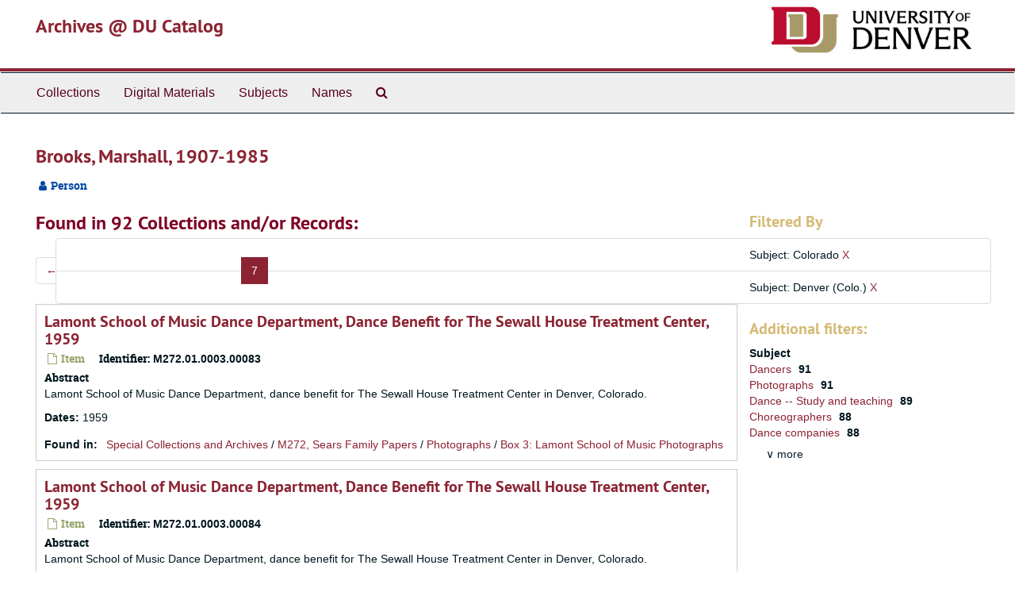

--- FILE ---
content_type: text/html;charset=utf-8
request_url: https://duarchives.coalliance.org/agents/people/11705?filter_fields%5B%5D=subjects&filter_fields%5B%5D=subjects&filter_values%5B%5D=Colorado&filter_values%5B%5D=Denver+%28Colo.%29&page=7
body_size: 33621
content:
<!DOCTYPE html>
<html lang="en">
<head>
	<meta charset="utf-8"/>
	<meta http-equiv="X-UA-Compatible" content="IE=edge"/>
	<meta name="viewport" content="width=device-width, initial-scale=1">
	<link href="/favicon.ico" rel="shortcut icon" type="image/x-icon" />
	<title>Brooks, Marshall, 1907-1985 | Archives @ DU Catalog</title>
	<meta name="csrf-param" content="authenticity_token" />
<meta name="csrf-token" content="vpgkXfxJBCrFhfCbro_QsidpkGsYDx1j-KJZfH-Q7y4Z3EJ9BOsW5EmiUTjHs2fy1UA4I28Lt042FhdIBAJAwg" />

		<meta name="referrer" content="origin-when-cross-origin" />

	<script>
	 var APP_PATH = '/';
	</script>

	<link rel="stylesheet" media="all" href="/assets/application-a9909f6b91186d69a51ae28e231b8a11ccace76131ebb1f12bf30936f20d7ecb.css" />
	<script src="/assets/application-10c479352ab716b4eeac2a9edc118309dc5133cffff68285ca5df4373c98c637.js"></script>

	  <script type="application/ld+json">
    {
  "@context": "http://schema.org/",
  "@type": "Person",
  "@id": "https://duarchives.coalliance.org/agents/people/11705",
  "name": "Brooks, Marshall, 1907-1985",
  "description": "Not found in LCNAF or VIAF. mmata 2016-08-18"
}
  </script>


			<!-- Begin plugin layout -->
			<link rel="stylesheet" media="screen" href="/assets/stylesheets/local.css" />

<!-- Global site tag (gtag.js) - Google Analytics -->
<script async src="https://www.googletagmanager.com/gtag/js?id=UA-10614684-13"></script>
<script>
  window.dataLayer = window.dataLayer || [];
  function gtag(){dataLayer.push(arguments);}
  gtag('js', new Date());

  gtag('config', "UA-10614684-13");
</script>

			<!-- End plugin layout -->

<!-- HTML5 shim and Respond.js for IE8 support of HTML5 elements and media queries -->
<!-- WARNING: Respond.js doesn't work if you view the page via file:// -->
<!--[if lt IE 9]>
	<script src="https://oss.maxcdn.com/html5shiv/3.7.3/html5shiv.min.js"></script>
	<script src="https://oss.maxcdn.com/respond/1.4.2/respond.min.js"></script>
<![endif]-->
</head>

<body>
	<div class="skipnav">
  <a class="sr-only sr-only-focusable" href="#maincontent">Skip to main content</a>
</div>


	<div class="container-fluid no-pad">
		<section id="header">
  <div class="row">
    <div class="col-sm-9 h1">
      <a title="Return to the DU Special Collections home page" href="https://duarchives.coalliance.org"> Archives @ DU Catalog</a>
    </div>
    <div class="col-sm-3 hidden-xs"><img class="logo" src="https://duarchives.coalliance.org/assets/UniversityOfDenver-Signature.png" alt="University of Denver" /></div>
  </div>
</section>

		<section id="navigation">
  <nav class="navbar navbar-default" aria-label="top-level navigation">
    <div class="container-fluid navbar-header top-bar">
      <button type="button" class="navbar-toggle collapsed" data-toggle="collapse" data-target="#collapsemenu"
              aria-expanded="false">
        <span class="sr-only">Toggle Navigation</span>
        <span class="icon-bar"></span>
        <span class="icon-bar"></span>
        <span class="icon-bar"></span>
      </button>
      <div class="collapse navbar-collapse" id="collapsemenu">
        <ul class="nav nav navbar-nav">
            <li><a href="/repositories/resources">Collections</a></li>
            <li><a href="/objects?limit=digital_object">Digital Materials</a></li>
            <li><a href="/subjects">Subjects</a></li>
            <li><a href="/agents">Names</a></li>
            <li><a href="/search?reset=true" title="Search Special Collections and Archives">
                <span class="fa fa-search" aria-hidden="true"></span>
                <span class="sr-only">Search Special Collections and Archives</span>
              </a>
            </li>
        </ul>
      </div>
    </div>
  </nav>
</section>

	</div>

	<section id="content" class="container-fluid">
		<a name="maincontent" id="maincontent"></a>
		
		
<div id="main-content" class="agents">

  <div class="row" id="info_row">
    <div class="information col-sm-7">
      

<h1>
    Brooks, Marshall, 1907-1985
</h1>


<div class="badge-and-identifier">
  <div class="record-type-badge agent">
    <i class="fa fa-user"></i>&#160;Person 
  </div>
</div>

    </div>
    <div class="page_actions col-sm-5 right">
      <div title="Page Actions" class="text-right">
 <ul class="list-inline">
      <li class="large-badge  align-center">
              <a id="staff-link" href="#" class="btn btn-default hide" target="_blank">
        <i class="fa fa-pencil fa-3x"></i>
        <br/>
        Staff Only
    </a>

      </li>
 </ul>
</div>

    </div>
  </div>


<div class="row">
  <div class="col-sm-9">
    
    

    
    
    
    
    
    
    
    
    
    
    
    
    
      <h2>Found in 92 Collections and/or Records:</h2>
  <div id="paging">
  
  <ul class="pagination">
      <li class="previous"><a href="/agents/people/11705?filter_fields%5B%5D=subjects&amp;filter_fields%5B%5D=subjects&amp;filter_values%5B%5D=Colorado&amp;filter_values%5B%5D=Denver+%28Colo.%29&page=6"><span aria-hidden="true">&larr;</span>Previous</a></li>
        <li><a href="/agents/people/11705?filter_fields%5B%5D=subjects&amp;filter_fields%5B%5D=subjects&amp;filter_values%5B%5D=Colorado&amp;filter_values%5B%5D=Denver+%28Colo.%29&page=2">2</a></li>
        <li><a href="/agents/people/11705?filter_fields%5B%5D=subjects&amp;filter_fields%5B%5D=subjects&amp;filter_values%5B%5D=Colorado&amp;filter_values%5B%5D=Denver+%28Colo.%29&page=3">3</a></li>
        <li><a href="/agents/people/11705?filter_fields%5B%5D=subjects&amp;filter_fields%5B%5D=subjects&amp;filter_values%5B%5D=Colorado&amp;filter_values%5B%5D=Denver+%28Colo.%29&page=4">4</a></li>
        <li><a href="/agents/people/11705?filter_fields%5B%5D=subjects&amp;filter_fields%5B%5D=subjects&amp;filter_values%5B%5D=Colorado&amp;filter_values%5B%5D=Denver+%28Colo.%29&page=5">5</a></li>
        <li><a href="/agents/people/11705?filter_fields%5B%5D=subjects&amp;filter_fields%5B%5D=subjects&amp;filter_values%5B%5D=Colorado&amp;filter_values%5B%5D=Denver+%28Colo.%29&page=6">6</a></li>
        <li class="active"><a href="#">7</a></li>
        <li><a href="/agents/people/11705?filter_fields%5B%5D=subjects&amp;filter_fields%5B%5D=subjects&amp;filter_values%5B%5D=Colorado&amp;filter_values%5B%5D=Denver+%28Colo.%29&page=8">8</a></li>
        <li><a href="/agents/people/11705?filter_fields%5B%5D=subjects&amp;filter_fields%5B%5D=subjects&amp;filter_values%5B%5D=Colorado&amp;filter_values%5B%5D=Denver+%28Colo.%29&page=9">9</a></li>
        <li><a href="/agents/people/11705?filter_fields%5B%5D=subjects&amp;filter_fields%5B%5D=subjects&amp;filter_values%5B%5D=Colorado&amp;filter_values%5B%5D=Denver+%28Colo.%29&page=10">10</a></li>
</ul>
</div>

       <div class="recordrow" style="clear:both" data-uri="/repositories/2/archival_objects/78359">
     

<h3>
    <a class="record-title" href="/repositories/2/archival_objects/78359">
      Lamont School of Music Dance Department, Dance Benefit for The Sewall House Treatment Center, 1959
    </a>
</h3>


<div class="badge-and-identifier">
  <div class="record-type-badge archival_object">
    <i class="fa fa-file-o"></i>&#160;Item 
  </div>
    <div class="identifier">
      <span class="id-label">Identifier:</span>&#160;<span class="component">M272.01.0003.00083</span>
    </div>
</div>

     <div class="recordsummary" style="clear:both">

          <div class="abstract single_note"><span class='inline-label'>Abstract</span>
	     <p>Lamont School of Music Dance Department, dance benefit for The Sewall House Treatment Center in Denver, Colorado.</p>
          </div>

      <div class="dates">

          <strong><span class="translation_missing" title="translation missing: en.dates">Dates</span>: </strong>
        1959
      </div>

      <div class="result_context">
        <strong>Found in: </strong>
        <span  class="repo_name">
          <a href="/repositories/2">Special Collections and Archives</a>
        </span>

            /
            <span class="ancestor">
            <a href="/repositories/2/resources/744">M272, Sears Family Papers</a>
            </span>
            /
            <span class="ancestor">
            <a href="/repositories/2/archival_objects/1024">Photographs</a>
            </span>
            /
            <span class="ancestor">
            <a href="/repositories/2/archival_objects/6677">Box 3: Lamont School of Music Photographs</a>
            </span>
      </div>



   </div>

   </div>

       <div class="recordrow" style="clear:both" data-uri="/repositories/2/archival_objects/78360">
     

<h3>
    <a class="record-title" href="/repositories/2/archival_objects/78360">
      Lamont School of Music Dance Department, Dance Benefit for The Sewall House Treatment Center, 1959
    </a>
</h3>


<div class="badge-and-identifier">
  <div class="record-type-badge archival_object">
    <i class="fa fa-file-o"></i>&#160;Item 
  </div>
    <div class="identifier">
      <span class="id-label">Identifier:</span>&#160;<span class="component">M272.01.0003.00084</span>
    </div>
</div>

     <div class="recordsummary" style="clear:both">

          <div class="abstract single_note"><span class='inline-label'>Abstract</span>
	     <p>Lamont School of Music Dance Department, dance benefit for The Sewall House Treatment Center in Denver, Colorado.</p>
          </div>

      <div class="dates">

          <strong><span class="translation_missing" title="translation missing: en.dates">Dates</span>: </strong>
        1959
      </div>

      <div class="result_context">
        <strong>Found in: </strong>
        <span  class="repo_name">
          <a href="/repositories/2">Special Collections and Archives</a>
        </span>

            /
            <span class="ancestor">
            <a href="/repositories/2/resources/744">M272, Sears Family Papers</a>
            </span>
            /
            <span class="ancestor">
            <a href="/repositories/2/archival_objects/1024">Photographs</a>
            </span>
            /
            <span class="ancestor">
            <a href="/repositories/2/archival_objects/6677">Box 3: Lamont School of Music Photographs</a>
            </span>
      </div>



   </div>

   </div>

       <div class="recordrow" style="clear:both" data-uri="/repositories/2/archival_objects/78327">
     

<h3>
    <a class="record-title" href="/repositories/2/archival_objects/78327">
      Lamont School of Music Dance Department, Dance Benefit for The Sewall House Treatment Center, 1959
    </a>
</h3>


<div class="badge-and-identifier">
  <div class="record-type-badge archival_object">
    <i class="fa fa-file-o"></i>&#160;Item 
  </div>
    <div class="identifier">
      <span class="id-label">Identifier:</span>&#160;<span class="component">M272.01.0003.00050</span>
    </div>
</div>

     <div class="recordsummary" style="clear:both">

          <div class="abstract single_note"><span class='inline-label'>Abstract</span>
	     <p>Lamont School of Music Dance Department, dance benefit for The Sewall House Treatment Center in Denver, Colorado.</p>
          </div>

      <div class="dates">

          <strong><span class="translation_missing" title="translation missing: en.dates">Dates</span>: </strong>
        1959
      </div>

      <div class="result_context">
        <strong>Found in: </strong>
        <span  class="repo_name">
          <a href="/repositories/2">Special Collections and Archives</a>
        </span>

            /
            <span class="ancestor">
            <a href="/repositories/2/resources/744">M272, Sears Family Papers</a>
            </span>
            /
            <span class="ancestor">
            <a href="/repositories/2/archival_objects/1024">Photographs</a>
            </span>
            /
            <span class="ancestor">
            <a href="/repositories/2/archival_objects/6677">Box 3: Lamont School of Music Photographs</a>
            </span>
      </div>



   </div>

   </div>

       <div class="recordrow" style="clear:both" data-uri="/repositories/2/archival_objects/78328">
     

<h3>
    <a class="record-title" href="/repositories/2/archival_objects/78328">
      Lamont School of Music Dance Department, Dance Benefit for The Sewall House Treatment Center, 1959
    </a>
</h3>


<div class="badge-and-identifier">
  <div class="record-type-badge archival_object">
    <i class="fa fa-file-o"></i>&#160;Item 
  </div>
    <div class="identifier">
      <span class="id-label">Identifier:</span>&#160;<span class="component">M272.01.0003.00051</span>
    </div>
</div>

     <div class="recordsummary" style="clear:both">

          <div class="abstract single_note"><span class='inline-label'>Abstract</span>
	     <p>Lamont School of Music Dance Department, dance benefit for The Sewall House Treatment Center in Denver, Colorado.</p>
          </div>

      <div class="dates">

          <strong><span class="translation_missing" title="translation missing: en.dates">Dates</span>: </strong>
        1959
      </div>

      <div class="result_context">
        <strong>Found in: </strong>
        <span  class="repo_name">
          <a href="/repositories/2">Special Collections and Archives</a>
        </span>

            /
            <span class="ancestor">
            <a href="/repositories/2/resources/744">M272, Sears Family Papers</a>
            </span>
            /
            <span class="ancestor">
            <a href="/repositories/2/archival_objects/1024">Photographs</a>
            </span>
            /
            <span class="ancestor">
            <a href="/repositories/2/archival_objects/6677">Box 3: Lamont School of Music Photographs</a>
            </span>
      </div>



   </div>

   </div>

       <div class="recordrow" style="clear:both" data-uri="/repositories/2/archival_objects/78329">
     

<h3>
    <a class="record-title" href="/repositories/2/archival_objects/78329">
      Lamont School of Music Dance Department, Dance Benefit for The Sewall House Treatment Center, 1959
    </a>
</h3>


<div class="badge-and-identifier">
  <div class="record-type-badge archival_object">
    <i class="fa fa-file-o"></i>&#160;Item 
  </div>
    <div class="identifier">
      <span class="id-label">Identifier:</span>&#160;<span class="component">M272.01.0003.00052</span>
    </div>
</div>

     <div class="recordsummary" style="clear:both">

          <div class="abstract single_note"><span class='inline-label'>Abstract</span>
	     <p>Lamont School of Music Dance Department, dance benefit for The Sewall House Treatment Center in Denver, Colorado.</p>
          </div>

      <div class="dates">

          <strong><span class="translation_missing" title="translation missing: en.dates">Dates</span>: </strong>
        1959
      </div>

      <div class="result_context">
        <strong>Found in: </strong>
        <span  class="repo_name">
          <a href="/repositories/2">Special Collections and Archives</a>
        </span>

            /
            <span class="ancestor">
            <a href="/repositories/2/resources/744">M272, Sears Family Papers</a>
            </span>
            /
            <span class="ancestor">
            <a href="/repositories/2/archival_objects/1024">Photographs</a>
            </span>
            /
            <span class="ancestor">
            <a href="/repositories/2/archival_objects/6677">Box 3: Lamont School of Music Photographs</a>
            </span>
      </div>



   </div>

   </div>

       <div class="recordrow" style="clear:both" data-uri="/repositories/2/archival_objects/78330">
     

<h3>
    <a class="record-title" href="/repositories/2/archival_objects/78330">
      Lamont School of Music Dance Department, Dance Benefit for The Sewall House Treatment Center, 1959
    </a>
</h3>


<div class="badge-and-identifier">
  <div class="record-type-badge archival_object">
    <i class="fa fa-file-o"></i>&#160;Item 
  </div>
    <div class="identifier">
      <span class="id-label">Identifier:</span>&#160;<span class="component">M272.01.0003.00053</span>
    </div>
</div>

     <div class="recordsummary" style="clear:both">

          <div class="abstract single_note"><span class='inline-label'>Abstract</span>
	     <p>Lamont School of Music Dance Department, dance benefit for The Sewall House Treatment Center in Denver, Colorado.</p>
          </div>

      <div class="dates">

          <strong><span class="translation_missing" title="translation missing: en.dates">Dates</span>: </strong>
        1959
      </div>

      <div class="result_context">
        <strong>Found in: </strong>
        <span  class="repo_name">
          <a href="/repositories/2">Special Collections and Archives</a>
        </span>

            /
            <span class="ancestor">
            <a href="/repositories/2/resources/744">M272, Sears Family Papers</a>
            </span>
            /
            <span class="ancestor">
            <a href="/repositories/2/archival_objects/1024">Photographs</a>
            </span>
            /
            <span class="ancestor">
            <a href="/repositories/2/archival_objects/6677">Box 3: Lamont School of Music Photographs</a>
            </span>
      </div>



   </div>

   </div>

       <div class="recordrow" style="clear:both" data-uri="/repositories/2/archival_objects/78331">
     

<h3>
    <a class="record-title" href="/repositories/2/archival_objects/78331">
      Lamont School of Music Dance Department, Dance Benefit for The Sewall House Treatment Center, 1959
    </a>
</h3>


<div class="badge-and-identifier">
  <div class="record-type-badge archival_object">
    <i class="fa fa-file-o"></i>&#160;Item 
  </div>
    <div class="identifier">
      <span class="id-label">Identifier:</span>&#160;<span class="component">M272.01.0003.00054</span>
    </div>
</div>

     <div class="recordsummary" style="clear:both">

          <div class="abstract single_note"><span class='inline-label'>Abstract</span>
	     <p>Lamont School of Music Dance Department, dance benefit for The Sewall House Treatment Center in Denver, Colorado.</p>
          </div>

      <div class="dates">

          <strong><span class="translation_missing" title="translation missing: en.dates">Dates</span>: </strong>
        1959
      </div>

      <div class="result_context">
        <strong>Found in: </strong>
        <span  class="repo_name">
          <a href="/repositories/2">Special Collections and Archives</a>
        </span>

            /
            <span class="ancestor">
            <a href="/repositories/2/resources/744">M272, Sears Family Papers</a>
            </span>
            /
            <span class="ancestor">
            <a href="/repositories/2/archival_objects/1024">Photographs</a>
            </span>
            /
            <span class="ancestor">
            <a href="/repositories/2/archival_objects/6677">Box 3: Lamont School of Music Photographs</a>
            </span>
      </div>



   </div>

   </div>

       <div class="recordrow" style="clear:both" data-uri="/repositories/2/archival_objects/78332">
     

<h3>
    <a class="record-title" href="/repositories/2/archival_objects/78332">
      Lamont School of Music Dance Department, Dance Benefit for The Sewall House Treatment Center, 1959
    </a>
</h3>


<div class="badge-and-identifier">
  <div class="record-type-badge archival_object">
    <i class="fa fa-file-o"></i>&#160;Item 
  </div>
    <div class="identifier">
      <span class="id-label">Identifier:</span>&#160;<span class="component">M272.01.0003.00055</span>
    </div>
</div>

     <div class="recordsummary" style="clear:both">

          <div class="abstract single_note"><span class='inline-label'>Abstract</span>
	     <p>Lamont School of Music Dance Department, dance benefit for The Sewall House Treatment Center in Denver, Colorado.</p>
          </div>

      <div class="dates">

          <strong><span class="translation_missing" title="translation missing: en.dates">Dates</span>: </strong>
        1959
      </div>

      <div class="result_context">
        <strong>Found in: </strong>
        <span  class="repo_name">
          <a href="/repositories/2">Special Collections and Archives</a>
        </span>

            /
            <span class="ancestor">
            <a href="/repositories/2/resources/744">M272, Sears Family Papers</a>
            </span>
            /
            <span class="ancestor">
            <a href="/repositories/2/archival_objects/1024">Photographs</a>
            </span>
            /
            <span class="ancestor">
            <a href="/repositories/2/archival_objects/6677">Box 3: Lamont School of Music Photographs</a>
            </span>
      </div>



   </div>

   </div>

       <div class="recordrow" style="clear:both" data-uri="/repositories/2/archival_objects/78333">
     

<h3>
    <a class="record-title" href="/repositories/2/archival_objects/78333">
      Lamont School of Music Dance Department, Dance Benefit for The Sewall House Treatment Center, 1959
    </a>
</h3>


<div class="badge-and-identifier">
  <div class="record-type-badge archival_object">
    <i class="fa fa-file-o"></i>&#160;Item 
  </div>
    <div class="identifier">
      <span class="id-label">Identifier:</span>&#160;<span class="component">M272.01.0003.00056</span>
    </div>
</div>

     <div class="recordsummary" style="clear:both">

          <div class="abstract single_note"><span class='inline-label'>Abstract</span>
	     <p>Lamont School of Music Dance Department, dance benefit for The Sewall House Treatment Center in Denver, Colorado.</p>
          </div>

      <div class="dates">

          <strong><span class="translation_missing" title="translation missing: en.dates">Dates</span>: </strong>
        1959
      </div>

      <div class="result_context">
        <strong>Found in: </strong>
        <span  class="repo_name">
          <a href="/repositories/2">Special Collections and Archives</a>
        </span>

            /
            <span class="ancestor">
            <a href="/repositories/2/resources/744">M272, Sears Family Papers</a>
            </span>
            /
            <span class="ancestor">
            <a href="/repositories/2/archival_objects/1024">Photographs</a>
            </span>
            /
            <span class="ancestor">
            <a href="/repositories/2/archival_objects/6677">Box 3: Lamont School of Music Photographs</a>
            </span>
      </div>



   </div>

   </div>

       <div class="recordrow" style="clear:both" data-uri="/repositories/2/archival_objects/78319">
     

<h3>
    <a class="record-title" href="/repositories/2/archival_objects/78319">
      Lamont School of Music Dance Department, Dress Rehearsal for The Toy Shop, 1959
    </a>
</h3>


<div class="badge-and-identifier">
  <div class="record-type-badge archival_object">
    <i class="fa fa-file-o"></i>&#160;Item 
  </div>
    <div class="identifier">
      <span class="id-label">Identifier:</span>&#160;<span class="component">M272.01.0003.00042</span>
    </div>
</div>

     <div class="recordsummary" style="clear:both">

          <div class="abstract single_note"><span class='inline-label'>Abstract</span>
	     <p>Lamont School of Music Dance Department, dress rehearsal for ''The Toy Shop'' in Denver, Colorado.</p>
          </div>

      <div class="dates">

          <strong><span class="translation_missing" title="translation missing: en.dates">Dates</span>: </strong>
        1959
      </div>

      <div class="result_context">
        <strong>Found in: </strong>
        <span  class="repo_name">
          <a href="/repositories/2">Special Collections and Archives</a>
        </span>

            /
            <span class="ancestor">
            <a href="/repositories/2/resources/744">M272, Sears Family Papers</a>
            </span>
            /
            <span class="ancestor">
            <a href="/repositories/2/archival_objects/1024">Photographs</a>
            </span>
            /
            <span class="ancestor">
            <a href="/repositories/2/archival_objects/6677">Box 3: Lamont School of Music Photographs</a>
            </span>
      </div>



   </div>

   </div>

  <div id="paging">
  
  <ul class="pagination">
      <li class="previous"><a href="/agents/people/11705?filter_fields%5B%5D=subjects&amp;filter_fields%5B%5D=subjects&amp;filter_values%5B%5D=Colorado&amp;filter_values%5B%5D=Denver+%28Colo.%29&page=6"><span aria-hidden="true">&larr;</span>Previous</a></li>
        <li><a href="/agents/people/11705?filter_fields%5B%5D=subjects&amp;filter_fields%5B%5D=subjects&amp;filter_values%5B%5D=Colorado&amp;filter_values%5B%5D=Denver+%28Colo.%29&page=2">2</a></li>
        <li><a href="/agents/people/11705?filter_fields%5B%5D=subjects&amp;filter_fields%5B%5D=subjects&amp;filter_values%5B%5D=Colorado&amp;filter_values%5B%5D=Denver+%28Colo.%29&page=3">3</a></li>
        <li><a href="/agents/people/11705?filter_fields%5B%5D=subjects&amp;filter_fields%5B%5D=subjects&amp;filter_values%5B%5D=Colorado&amp;filter_values%5B%5D=Denver+%28Colo.%29&page=4">4</a></li>
        <li><a href="/agents/people/11705?filter_fields%5B%5D=subjects&amp;filter_fields%5B%5D=subjects&amp;filter_values%5B%5D=Colorado&amp;filter_values%5B%5D=Denver+%28Colo.%29&page=5">5</a></li>
        <li><a href="/agents/people/11705?filter_fields%5B%5D=subjects&amp;filter_fields%5B%5D=subjects&amp;filter_values%5B%5D=Colorado&amp;filter_values%5B%5D=Denver+%28Colo.%29&page=6">6</a></li>
        <li class="active"><a href="#">7</a></li>
        <li><a href="/agents/people/11705?filter_fields%5B%5D=subjects&amp;filter_fields%5B%5D=subjects&amp;filter_values%5B%5D=Colorado&amp;filter_values%5B%5D=Denver+%28Colo.%29&page=8">8</a></li>
        <li><a href="/agents/people/11705?filter_fields%5B%5D=subjects&amp;filter_fields%5B%5D=subjects&amp;filter_values%5B%5D=Colorado&amp;filter_values%5B%5D=Denver+%28Colo.%29&page=9">9</a></li>
        <li><a href="/agents/people/11705?filter_fields%5B%5D=subjects&amp;filter_fields%5B%5D=subjects&amp;filter_values%5B%5D=Colorado&amp;filter_values%5B%5D=Denver+%28Colo.%29&page=10">10</a></li>
</ul>
</div>


  </div>


    
<div class="filters">
    <h3>Filtered By </h3>
       <ul>
		  <li class="list-group-item"><span class="filter">Subject: Colorado
			  <a href="/agents/people/11705?&amp;filter_fields[]=subjects&amp;filter_values[]=Denver+%28Colo.%29"
					title="Remove this filter " class="delete_filter">X</a>
		  </li>
		  <li class="list-group-item"><span class="filter">Subject: Denver (Colo.)
			  <a href="/agents/people/11705?&amp;filter_fields[]=subjects&amp;filter_values[]=Colorado"
					title="Remove this filter " class="delete_filter">X</a>
		  </li>
 </ul>
</div>

<h3>Additional filters: </h3>
<dl id="facets">



    <dt>Subject</dt>
      <dd>
        <a href="/agents/people/11705?&amp;filter_fields[]=subjects&amp;filter_values[]=Colorado&amp;filter_fields[]=subjects&amp;filter_values[]=Denver+%28Colo.%29&amp;filter_fields[]=subjects&amp;filter_values[]=Dancers"
           rel="nofollow"
           title="Filter By 'Dancers'">
          Dancers
        </a>
        <span class="recordnumber">91</span>
      </dd>
      <dd>
        <a href="/agents/people/11705?&amp;filter_fields[]=subjects&amp;filter_values[]=Colorado&amp;filter_fields[]=subjects&amp;filter_values[]=Denver+%28Colo.%29&amp;filter_fields[]=subjects&amp;filter_values[]=Photographs"
           rel="nofollow"
           title="Filter By 'Photographs'">
          Photographs
        </a>
        <span class="recordnumber">91</span>
      </dd>
      <dd>
        <a href="/agents/people/11705?&amp;filter_fields[]=subjects&amp;filter_values[]=Colorado&amp;filter_fields[]=subjects&amp;filter_values[]=Denver+%28Colo.%29&amp;filter_fields[]=subjects&amp;filter_values[]=Dance+--+Study+and+teaching"
           rel="nofollow"
           title="Filter By 'Dance -- Study and teaching'">
          Dance -- Study and teaching
        </a>
        <span class="recordnumber">89</span>
      </dd>
      <dd>
        <a href="/agents/people/11705?&amp;filter_fields[]=subjects&amp;filter_values[]=Colorado&amp;filter_fields[]=subjects&amp;filter_values[]=Denver+%28Colo.%29&amp;filter_fields[]=subjects&amp;filter_values[]=Choreographers"
           rel="nofollow"
           title="Filter By 'Choreographers'">
          Choreographers
        </a>
        <span class="recordnumber">88</span>
      </dd>
      <dd>
        <a href="/agents/people/11705?&amp;filter_fields[]=subjects&amp;filter_values[]=Colorado&amp;filter_fields[]=subjects&amp;filter_values[]=Denver+%28Colo.%29&amp;filter_fields[]=subjects&amp;filter_values[]=Dance+companies"
           rel="nofollow"
           title="Filter By 'Dance companies'">
          Dance companies
        </a>
        <span class="recordnumber">88</span>
      </dd>
        <div class="more-facets">
          <span class="more btn">&or; more</span>
          <div class="below-the-fold">
      <dd>
        <a href="/agents/people/11705?&amp;filter_fields[]=subjects&amp;filter_values[]=Colorado&amp;filter_fields[]=subjects&amp;filter_values[]=Denver+%28Colo.%29&amp;filter_fields[]=subjects&amp;filter_values[]=Dance+for+children"
           rel="nofollow"
           title="Filter By 'Dance for children'">
          Dance for children
        </a>
        <span class="recordnumber">88</span>
      </dd>
      <dd>
        <a href="/agents/people/11705?&amp;filter_fields[]=subjects&amp;filter_values[]=Colorado&amp;filter_fields[]=subjects&amp;filter_values[]=Denver+%28Colo.%29&amp;filter_fields[]=subjects&amp;filter_values[]=Dance+teachers"
           rel="nofollow"
           title="Filter By 'Dance teachers'">
          Dance teachers
        </a>
        <span class="recordnumber">88</span>
      </dd>
      <dd>
        <a href="/agents/people/11705?&amp;filter_fields[]=subjects&amp;filter_values[]=Colorado&amp;filter_fields[]=subjects&amp;filter_values[]=Denver+%28Colo.%29&amp;filter_fields[]=subjects&amp;filter_values[]=Snapshots"
           rel="nofollow"
           title="Filter By 'Snapshots'">
          Snapshots
        </a>
        <span class="recordnumber">88</span>
      </dd>
      <dd>
        <a href="/agents/people/11705?&amp;filter_fields[]=subjects&amp;filter_values[]=Colorado&amp;filter_fields[]=subjects&amp;filter_values[]=Denver+%28Colo.%29&amp;filter_fields[]=subjects&amp;filter_values[]=Dance+schools"
           rel="nofollow"
           title="Filter By 'Dance schools'">
          Dance schools
        </a>
        <span class="recordnumber">87</span>
      </dd>
      <dd>
        <a href="/agents/people/11705?&amp;filter_fields[]=subjects&amp;filter_values[]=Colorado&amp;filter_fields[]=subjects&amp;filter_values[]=Denver+%28Colo.%29&amp;filter_fields[]=subjects&amp;filter_values[]=Girls"
           rel="nofollow"
           title="Filter By 'Girls'">
          Girls
        </a>
        <span class="recordnumber">4</span>
      </dd>
      <dd>
        <a href="/agents/people/11705?&amp;filter_fields[]=subjects&amp;filter_values[]=Colorado&amp;filter_fields[]=subjects&amp;filter_values[]=Denver+%28Colo.%29&amp;filter_fields[]=subjects&amp;filter_values[]=Children"
           rel="nofollow"
           title="Filter By 'Children'">
          Children
        </a>
        <span class="recordnumber">3</span>
      </dd>
      <dd>
        <a href="/agents/people/11705?&amp;filter_fields[]=subjects&amp;filter_values[]=Colorado&amp;filter_fields[]=subjects&amp;filter_values[]=Denver+%28Colo.%29&amp;filter_fields[]=subjects&amp;filter_values[]=Publicity+photographs"
           rel="nofollow"
           title="Filter By 'Publicity photographs'">
          Publicity photographs
        </a>
        <span class="recordnumber">3</span>
      </dd>
      <dd>
        <a href="/agents/people/11705?&amp;filter_fields[]=subjects&amp;filter_values[]=Colorado&amp;filter_fields[]=subjects&amp;filter_values[]=Denver+%28Colo.%29&amp;filter_fields[]=subjects&amp;filter_values[]=Photographers"
           rel="nofollow"
           title="Filter By 'Photographers'">
          Photographers
        </a>
        <span class="recordnumber">1</span>
      </dd>
      <dd>
        <a href="/agents/people/11705?&amp;filter_fields[]=subjects&amp;filter_values[]=Colorado&amp;filter_fields[]=subjects&amp;filter_values[]=Denver+%28Colo.%29&amp;filter_fields[]=subjects&amp;filter_values[]=Students"
           rel="nofollow"
           title="Filter By 'Students'">
          Students
        </a>
        <span class="recordnumber">1</span>
      </dd>
+        <span class="less btn">&and; less</span>
      </div>
    <span class="type-spacer">&nbsp;</span>
</dl>


  </div>
</div>

	</section>

	<script  type="text/javascript" >
		$(".upper-record-details .note-content").each(function(index, element){$(this).readmore(450)});
	</script>

	<div class="container-fluid panel-footer">
  <div class="row">
     <div class="col-md-12">
       <p class="footer-items"><a href="https://duarchstaff.coalliance.org">Staff Interface</a>
         | Visit <a href='http://archivesspace.org'>ArchivesSpace.org</a>
         | v3.3.1
          | <a id='aspaceFeedbackLink' href='https://archivesspace.org/contact' target='_blank'>Send Feedback or Report a Problem</a></p>
     </div>
  </div>
</div>


			<script>
				FRONTEND_URL = "https://duarchstaff.coalliance.org";
				RECORD_URI = "/agents/people/11705";
				STAFF_LINK_MODE = "edit";
			</script>

</body>
</html>
